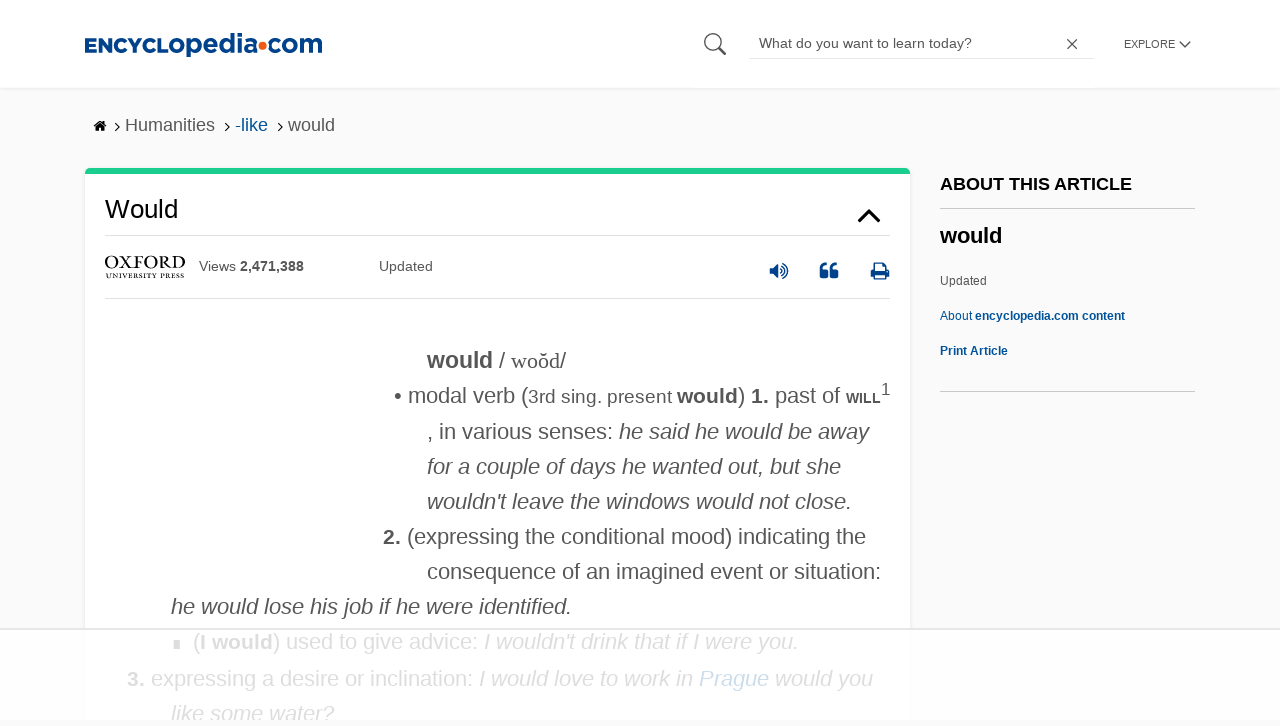

--- FILE ---
content_type: text/html
request_url: https://api.intentiq.com/profiles_engine/ProfilesEngineServlet?at=39&mi=10&dpi=936734067&pt=17&dpn=1&iiqidtype=2&iiqpcid=c2e61488-24f0-47ae-b870-15c3e83e13ca&iiqpciddate=1768747784004&pcid=64a7cc5e-26e9-40f3-9b0a-49cf0286bae9&idtype=3&gdpr=0&japs=false&jaesc=0&jafc=0&jaensc=0&jsver=0.33&testGroup=A&source=pbjs&ABTestingConfigurationSource=group&abtg=A&vrref=https%3A%2F%2Fwww.encyclopedia.com
body_size: 58
content:
{"abPercentage":97,"adt":1,"ct":2,"isOptedOut":false,"data":{"eids":[]},"dbsaved":"false","ls":true,"cttl":86400000,"abTestUuid":"g_17e44281-a0f5-4614-a119-be317e04653b","tc":9,"sid":-1712770275}

--- FILE ---
content_type: text/html; charset=utf-8
request_url: https://www.google.com/recaptcha/api2/aframe
body_size: 267
content:
<!DOCTYPE HTML><html><head><meta http-equiv="content-type" content="text/html; charset=UTF-8"></head><body><script nonce="oYUpmwBll0ub6UuZKnzkzQ">/** Anti-fraud and anti-abuse applications only. See google.com/recaptcha */ try{var clients={'sodar':'https://pagead2.googlesyndication.com/pagead/sodar?'};window.addEventListener("message",function(a){try{if(a.source===window.parent){var b=JSON.parse(a.data);var c=clients[b['id']];if(c){var d=document.createElement('img');d.src=c+b['params']+'&rc='+(localStorage.getItem("rc::a")?sessionStorage.getItem("rc::b"):"");window.document.body.appendChild(d);sessionStorage.setItem("rc::e",parseInt(sessionStorage.getItem("rc::e")||0)+1);localStorage.setItem("rc::h",'1768747791515');}}}catch(b){}});window.parent.postMessage("_grecaptcha_ready", "*");}catch(b){}</script></body></html>

--- FILE ---
content_type: text/plain; charset=utf-8
request_url: https://ads.adthrive.com/http-api/cv2
body_size: 10561
content:
{"om":["00xbjwwl","016a19b7-f77b-48c3-84f5-b344111cbef3","03621zun","08189wfv","0929nj63","097orecv","0av741zl","0avwq2wa","0b0m8l4f","0hly8ynw","0p7rptpw","0pycs8g7","0r6m6t7w","0sm4lr19","1","1007_t8eq9tjc","1011_302_56651545","1011_302_56651580","1011_302_57050998","1011_302_57051335","1011_302_57055604","1019_506177370","1019_514444823","1028_8728253","10310289136970_462615644","10310289136970_462615833","10310289136970_491345701","10310289136970_559920770","10310289136970_559920874","10310289136970_577824595","10310289136970_577824612","10310289136970_577824614","10310289136970_579599073","10310289136970_593674671","10310289136970_628990318","10310289136970_674714432","10339421-5836009-0","10339426-5836008-0","10877374","10ua7afe","110_583652883178231326","11142692","11509227","11519008","11519014","11648495","11707926","11721343","1185:1610326628","1185:1610326629","1185:1610326728","11896988","11928167","11928168","11928170","11930589","11999803","119_6213027","12010080","12010084","12010088","12123650","12142259","12151247","12219631","12219633","12219634","124682_620","124684_163","124843_8","124844_19","124848_7","12491645","12491656","12850755","13mvd7kb","1453468","1610326628","1610326728","16x7UEIxQu8","17_23487680","17_23487686","17_23487692","17_23487698","17_23487704","17_24104657","17_24104672","17_24598434","17_24696319","17_24696320","17_24696334","17_24766968","17_24766988","17_24767207","17_24767222","17_24767234","17_24767241","17_24767242","17_24767245","17_24767248","1891/84813","1891/84814","192987dwrq3","197dwrq3","19r1igh7","1cmuj15l","1dwefsfs","1ftzvfyu","1h7yhpl7","1r7rfn75","1vo0zc6d","1zuc5d3f","1zx7wzcw","201500253","201500255","201500257","202430_200_EAAYACog7t9UKc5iyzOXBU.xMcbVRrAuHeIU5IyS9qdlP9IeJGUyBMfW1N0_","202430_200_EAAYACogIm3jX30jHExW.LZiMVanc.j-uV7dHZ7rh4K3PRdSnOAyBBuRK60_","202430_200_EAAYACogfp82etiOdza92P7KkqCzDPazG1s0NmTQfyLljZ.q7ScyBDr2wK8_","20421090_200_EAAYACogwcoW5vogT5vLuix.rAmo0E1Jidv8mIzVeNWxHoVoBLEyBJLAmwE_","206_549423","2132:19682095","2132:42072323","2132:44748773","2132:45142083","2132:45327624","2132:45327625","2132:45410878","2132:45483959","2132:45519398","2132:45867738","2132:45919811","2132:45941257","2132:45999649","2132:46038615","2132:46038651","2132:46038653","2132:46039469","2179:585139266317201118","2179:587183202622605216","2179:588366512778827143","2179:588463996220411211","2179:588837179414603875","2179:588969843258627169","2179:589289985696794383","2179:591283456202345442","2179:594033992319641821","2249:512188092","2249:539659686","2249:647637518","2249:650628025","2249:674673753","2249:677340715","2249:686849949","2249:691910064","2249:691925891","2249:704251784","226226131","2307:097orecv","2307:0av741zl","2307:0b0m8l4f","2307:0hly8ynw","2307:0is68vil","2307:1vo0zc6d","2307:1zuc5d3f","2307:28u7c6ez","2307:2xe5185b","2307:4qxmmgd2","2307:4yevyu88","2307:74scwdnj","2307:794di3me","2307:7cmeqmw8","2307:814nwzqa","2307:8fdfc014","2307:a566o9hb","2307:bu0fzuks","2307:c1hsjx06","2307:cv2huqwc","2307:ddd2k10l","2307:dhd27ung","2307:dif1fgsg","2307:duxvs448","2307:ekv63n6v","2307:ey8vsnzk","2307:f7ednk5y","2307:fmmrtnw7","2307:fphs0z2t","2307:g749lgab","2307:ge4000vb","2307:gvotpm74","2307:hauz7f6h","2307:jd035jgw","2307:lp37a2wq","2307:mfsmf6ch","2307:mxccm4gg","2307:nucue7bj","2307:nv0uqrqm","2307:o4v8lu9d","2307:ouycdkmq","2307:quk7w53j","2307:rmttmrq8","2307:rrlikvt1","2307:s2ahu2ae","2307:t73gfjqn","2307:tty470r7","2307:u5zlepic","2307:u7p1kjgp","2307:urut9okb","2307:v1oc480x","2307:wt0wmo2s","2307:xe7etvhg","2307:zfexqyi5","2307:zvdz58bk","2319_66419_12499658","2319_66419_12500344","2409_15064_70_85540796","2409_15064_70_85540801","2409_15064_70_85808977","2409_15064_70_86112923","2409_25495_176_CR52055522","2409_25495_176_CR52092920","2409_25495_176_CR52092921","2409_25495_176_CR52092922","2409_25495_176_CR52092923","2409_25495_176_CR52092956","2409_25495_176_CR52153849","2409_25495_176_CR52175340","2409_25495_176_CR52178314","2409_25495_176_CR52178315","2409_25495_176_CR52178316","2409_25495_176_CR52186411","242697002","246110541","246453835","246638579","247292475","24947","25_0l51bbpm","25_13mvd7kb","25_34tgtmqk","25_49i1fha2","25_4tgls8cg","25_4zai8e8t","25_52qaclee","25_53v6aquw","25_6bfbb9is","25_7jvs1wj8","25_87z6cimm","25_8b5u826e","25_a1rkyh5o","25_cfnass1q","25_dwjp56fe","25_efxglfc7","25_fjzzyur4","25_hueqprai","25_lui7w03k","25_m2n177jy","25_mi91mg6e","25_op9gtamy","25_oz31jrd0","25_pz8lwofu","25_sgaw7i5o","25_sqmqxvaf","25_sx12rtl0","25_ti0s3bz3","25_tqejxuf9","25_utberk8n","25_uwon4xgh","25_x0hu8vfk","25_x716iscu","25_xejccf8o","25_xz6af56d","25_yi6qlg3p","25_ztlksnbe","25_zwzjgvpw","2662_199916_8153732","2662_199916_8153741","2662_199916_8153743","2662_199916_T26221136","2662_199916_T26221583","2662_199916_T26245902","2662_199916_T26246534","2662_200562_8168520","2662_200562_8172720","2662_200562_8172724","2662_200562_8172730","2662_200562_8172741","2662_200562_8182931","2662_200562_8182933","2662_200562_8182952","2662_200562_8182956","2662_200562_T26329948","2711_15051_12151096","2711_64_11999803","2711_64_12142265","2711_64_12160736","2715_9888_262592","2715_9888_440681","2715_9888_549410","2715_9888_551337","27s3hbtl","28452355","28925636","28933536","28u7c6ez","29102835","29402249","29414696","29414711","29414845","2974:8166427","2974:8168473","2974:8168475","2974:8168479","2974:8168483","2974:8168520","2974:8168539","2974:8168586","2974:8172724","2974:8172728","2974:8172731","2974:8172738","2974:8172741","2974:8182955","29_694150206","29_695879935","29_696964702","2a3dd394-1f28-41b8-bfcf-0b16ddd23157","2hdl0sv1","2m9w23re","2tAlke8JLD8Img5YutVv","2wgqelaj","2wj90v7b","2xe5185b","2y5a5qhb","308_125203_14","308_125204_11","315108725","318294159","31qdo7ks","32735354","32j56hnc","3335_25247_700109389","33419345","33603859","33604871","33608492","33608759","33627671","33iu1mcp","34182009","3490:CR52055522","3490:CR52092920","3490:CR52092921","3490:CR52092923","3490:CR52175339","3490:CR52175340","3490:CR52178315","3490:CR52178316","3490:CR52212688","34eys5wu","36136117","36159044","36253317613886208","36253322933278720","3646_185414_8687255","3646_185414_8687256","3646_185414_8687257","3658_136236_fphs0z2t","3658_15078_u5zlepic","3658_205985_zj3di034","3658_211122_74scwdnj","3658_211122_rmenh8cz","3658_22079_hauz7f6h","36_46_11125455","36_46_11274704","36_46_11881007","3702_139777_24765461","3702_139777_24765466","3702_139777_24765468","3702_139777_24765477","3702_139777_24765483","3745kao5","381513943572","3822:23149016","38662013","39303316","39303318","39350186","39364467","39368822","39385380","3LMBEkP-wis","3a19xks2","3f77f040-bf64-4a32-bac4-0e929f5c4aa3","3fqdkjcw","3irzr1uu","3o6augn1","4083IP31KS13kodabuilt_64e05","4083IP31KS13kodabuilt_ade48","409_189407","409_216326","409_216366","409_216384","409_216386","409_216396","409_216402","409_216406","409_216407","409_216416","409_220336","409_220338","409_220344","409_220349","409_223588","409_223589","409_223599","409_225978","409_225980","409_225982","409_225983","409_225987","409_225988","409_225990","409_225992","409_226312","409_226314","409_226321","409_226322","409_226324","409_226326","409_226332","409_226336","409_226342","409_226346","409_226347","409_226352","409_226354","409_226361","409_226362","409_226366","409_226372","409_226374","409_226376","409_227223","409_227224","409_227226","409_227235","409_227239","409_227240","409_228054","409_228115","409_228354","409_228362","409_228363","409_228367","409_228370","409_228373","409_228378","409_228380","409_228381","409_230727","409_230728","409_231798","42604842","43919974","43919984","43919985","439246469228","43a7ptxe","43ij8vfd","440681","44629254","45327624","45327625","45519398","45867738","458901553568","45999649","45v886tf","4642109_46_12123650","4642109_46_12142259","46_12123650","46_12142259","47192068","481703827","48223062","485027845327","48700636","48739100","48739102","48739106","49039749","49065887","4941614","4941618","4947806","4972638","4972640","4aqwokyz","4fk9nxse","4qks9viz","4qxmmgd2","4tgls8cg","4yevyu88","4zai8e8t","50262962","502806102","50479792","50525751","507f7a46-413c-4fee-b197-bcb5597a1450","51372397","51372410","521168","52136743","521_425_203499","521_425_203500","521_425_203501","521_425_203506","521_425_203508","521_425_203509","521_425_203514","521_425_203515","521_425_203517","521_425_203518","521_425_203519","521_425_203525","521_425_203526","521_425_203529","521_425_203530","521_425_203535","521_425_203536","521_425_203538","521_425_203539","521_425_203541","521_425_203542","521_425_203543","521_425_203546","521_425_203614","521_425_203615","521_425_203617","521_425_203618","521_425_203632","521_425_203633","521_425_203634","521_425_203635","521_425_203653","521_425_203657","521_425_203659","521_425_203663","521_425_203673","521_425_203674","521_425_203675","521_425_203677","521_425_203678","521_425_203681","521_425_203683","521_425_203687","521_425_203692","521_425_203693","521_425_203695","521_425_203699","521_425_203700","521_425_203702","521_425_203703","521_425_203706","521_425_203708","521_425_203712","521_425_203714","521_425_203729","521_425_203730","521_425_203732","521_425_203733","521_425_203736","521_425_203738","521_425_203742","521_425_203867","521_425_203868","521_425_203870","521_425_203871","521_425_203872","521_425_203874","521_425_203877","521_425_203878","521_425_203887","521_425_203890","521_425_203892","521_425_203893","521_425_203897","521_425_203898","521_425_203899","521_425_203901","521_425_203907","521_425_203908","521_425_203909","521_425_203912","521_425_203913","521_425_203916","521_425_203924","521_425_203926","521_425_203932","521_425_203934","521_425_203936","521_425_203940","521_425_203943","521_425_203946","521_425_203949","521_425_203954","521_425_203956","521_425_203960","521_425_203970","521_425_203973","521_425_203976","521_425_203978","5242112qaclee","52qaclee","5316_139700_09c5e2a6-47a5-417d-bb3b-2b2fb7fccd1e","5316_139700_1675b5c3-9cf4-4e21-bb81-41e0f19608c2","5316_139700_16d52f38-95b7-429d-a887-fab1209423bb","5316_139700_24bb9d5d-487a-4688-874e-6e8caa5997a5","5316_139700_25804250-d0ee-4994-aba5-12c4113cd644","5316_139700_4589264e-39c7-4b8f-ba35-5bd3dd2b4e3a","5316_139700_4d1cd346-a76c-4afb-b622-5399a9f93e76","5316_139700_5be498a5-7cd7-4663-a645-375644e33f4f","5316_139700_6029f708-b9d6-4b21-b96b-9acdcadab3e5","5316_139700_605bf0fc-ade6-429c-b255-6b0f933df765","5316_139700_63c5fb7e-c3fd-435f-bb64-7deef02c3d50","5316_139700_685f4df0-bcec-4811-8d09-c71b4dff2f32","5316_139700_6aefc6d3-264a-439b-b013-75aa5c48e883","5316_139700_6c959581-703e-4900-a4be-657acf4c3182","5316_139700_709d6e02-fb43-40a3-8dee-a3bf34a71e58","5316_139700_72add4e5-77ac-450e-a737-601ca216e99a","5316_139700_76cc1210-8fb0-4395-b272-aa369e25ed01","5316_139700_7ffcb809-64ae-49c7-8224-e96d7c029938","5316_139700_83b9cb16-076b-42cd-98a9-7120f6f3e94b","5316_139700_86ba33fe-6ccb-43c3-a706-7d59181d021c","5316_139700_87802704-bd5f-4076-a40b-71f359b6d7bf","5316_139700_8f247a38-d651-4925-9883-c24f9c9285c0","5316_139700_90aab27a-4370-4a9f-a14a-99d421f43bcf","5316_139700_ae41c18c-a00c-4440-80fa-2038ea8b78cb","5316_139700_af6bd248-efcd-483e-b6e6-148c4b7b9c8a","5316_139700_b801ca60-9d5a-4262-8563-b7f8aef0484d","5316_139700_bd0b86af-29f5-418b-9bb4-3aa99ec783bd","5316_139700_cbda64c5-11d0-46f9-8941-2ca24d2911d8","5316_139700_cd438f6c-2c42-400f-9186-9e0019209194","5316_139700_cebab8a3-849f-4c71-9204-2195b7691600","5316_139700_d1a8183a-ff72-4a02-b603-603a608ad8c4","5316_139700_d1c1eb88-602b-4215-8262-8c798c294115","5316_139700_dc9214ed-70d3-4b6b-a90b-ca34142b3108","5316_139700_de0a26f2-c9e8-45e5-9ac3-efb5f9064703","5316_139700_e3299175-652d-4539-b65f-7e468b378aea","5316_139700_e3bec6f0-d5db-47c8-9c47-71e32e0abd19","5316_139700_e57da5d6-bc41-40d9-9688-87a11ae6ec85","5316_139700_e819ddf5-bee1-40e6-8ba9-a6bd57650000","5316_139700_ed348a34-02ad-403e-b9e0-10d36c592a09","5316_139700_f25505d6-4485-417c-9d44-52bb05004df5","5316_139700_f3c12291-f8d3-4d25-943d-01e8c782c5d7","5316_139700_f7be6964-9ad4-40ba-a38a-55794e229d11","5316_139700_fd97502e-2b85-4f6c-8c91-717ddf767abc","53osz248","53v6aquw","542854698","5472d73a-9563-4a97-acc3-25bfb877941a","549410","549423","55092222","5510:ouycdkmq","5510:quk7w53j","55110218","55116649","55167461","55221385","55344524","55344633","553781220","553781221","553781814","553804","554480","5563_66529_OADD2.1230353538491029_1ZJOCDMYLEWDZVJ","5563_66529_OADD2.1316115555006003_1IJZSHRZK43DPWP","5563_66529_OADD2.1316115555006019_1AQHLLNGQBND5SG","5563_66529_OADD2.1321613113157448_15LE1YAJCDGWXY5","5563_66529_OADD2.1326011159790380_1WMLD4HUE15VG23","5563_66529_OADD2.7284328140866_1BGO6DQ8INGGSEA5YJ","5563_66529_OADD2.7284328140867_1QMTXCF8RUAKUSV9ZP","5563_66529_OADD2.7284328163393_196P936VYRAEYC7IJY","5563_66529_OAIP.0f27f9fb001812aa3d1d55c99e11cd6b","5563_66529_OAIP.104c050e6928e9b8c130fc4a2b7ed0ac","5563_66529_OAIP.e577cb7e1e095536c88e98842156467a","55763523","557_409_216366","557_409_216396","557_409_216406","557_409_216482","557_409_216487","557_409_216586","557_409_216606","557_409_220139","557_409_220149","557_409_220169","557_409_220333","557_409_220334","557_409_220336","557_409_220338","557_409_220343","557_409_220344","557_409_220348","557_409_220354","557_409_220364","557_409_220366","557_409_220370","557_409_223589","557_409_225988","557_409_225990","557_409_226312","557_409_226316","557_409_226342","557_409_228054","557_409_228055","557_409_228059","557_409_228064","557_409_228074","557_409_228105","557_409_228113","557_409_228115","557_409_228348","557_409_228349","557_409_228351","557_409_228354","557_409_228363","557_409_228370","557_409_230735","557_409_235268","55897199","558_93_03621zun","558_93_9vtd24w4","558_93_nrlkfmof","558_93_x716iscu","558_93_xe7etvhg","558_93_ztlksnbe","55965333","560_74_18236330","560_74_18268030","560_74_18268075","5626536529","56341213","5636:12023788","56635906","56635908","56635945","56635955","566561477","5670:8172741","5700:553781814","5726507757","5726542309","576777115309199355","576857699833602496","58117332","58310259131_553781814","583652883178231326","585139266317201118","587183202622605216","589289985696794383","589318202881681006","591283456202345442","59751572","59816685","59817831","59818357","59873208","59873222","59873223","59873227","5989_28443_701278088","5989_28443_701278089","5989_84349_553781220","5auirdnp","5dd5limo","5gc3dsqf","5ia3jbdy","5iujftaz","5mfptdzd","60146355","6026574625","60485583","60618611","60638194","609577512","60f5a06w","61085224","61102880","61174500","61210708","61210719","61697932","61823051","61823068","618576351","618653722","618876699","618980679","61900466","61901937","619089559","61916211","61916223","61916225","61916229","61932920","61932925","61932933","61932957","62019442","62019933","62020288","620646535431","62187798","6226500969","6226505231","6226505239","6226507991","6226508011","6226508473","6226522293","6226530649","62499748","6250_66552_943382804","627225143","627227759","627290883","627301267","627309156","627309159","627506494","62799585","628013474","628015148","628086965","628222860","628223277","628360582","628444259","628444262","628444433","628444439","628456307","628456310","628456313","628456379","628622166","628622169","628622172","628622175","628622178","628622241","628622244","628622247","628622250","628683371","628687043","628687157","628687460","628687463","628803013","628841673","628990952","629007394","629009180","629167998","629168001","629168010","629168565","629171196","629171202","629234167","629255550","629350437","62946743","62946745","62946748","62946757","629488423","62978284","62978285","62978299","62978305","62980343","62980385","62981075","629817930","62981822","62987257","629984747","630137823","6365_61796_729220897126","6365_61796_742174851279","6365_61796_768254987727","6365_61796_784844652399","6365_61796_784880263591","6365_61796_784880274628","6365_61796_784880275132","6365_61796_784880275657","6365_61796_785325846639","6365_61796_785326944429","6365_61796_785326944648","6365_61796_785360426836","6365_61796_785451798380","6365_61796_785451849518","6365_61796_787865606637","6365_61796_789727047272","6365_61796_790703534060","63t6qg56","648104664","651637446","651637459","651637461","651637462","652348590","6547_67916_graJ1gIjiYcJVBo9B51g","6547_67916_zyl6h5VtIV0Sa2kuMaY4","659216891404","659713728691","668547445","66_jkl5etmbszxdhbdnrekv","66_lps2oua9w3e1sexvltay","66_w8chpvdntmj9ysk435xp","670_9916_553781814","670_9916_594028899","673375558002","676lzlnk","67swazxr","680_99480_464327579","680_99480_685190804","680_99480_685191118","680_99480_692218887","680_99480_692219030","680_99480_700109383","680_99480_700109391","680_99480_700109393","683692339","684137347","684493019","688078501","694912939","695879875","695879895","695879898","696314600","696332890","697189865","697189885","697189949","697189950","697189959","697189968","697189974","697189989","697189991","697189993","697190001","697190012","697190014","697190091","697241337","697525780","697525781","697525795","697525824","697876985","697876986","697876988","697876994","697876997","697876998","697876999","697877001","698637276","698637285","698637292","698637293","698637296","699109671","699122090","699183153","699753217","699812857","699813340","6bfbb9is","6l5qanx0","6lmy2lg0","6mrds7pc","6p9v1joo","6rbncy53","6wbm92qr","6zt4aowl","700109383","700109389","701082828","701276081","701278089","702397981","703908771","704889857","70_83443042","70_85444701","70_85444760","70_85444767","70_85444959","70_85472778","70_85472779","70_85472783","70_85472854","70_85472859","70_85472861","70_85472862","720234613665","720234615065","730507592153","7354_138543_79507221","7354_138543_79507267","7354_229128_86128400","740785804761","7414_121891_6151379","74243_74_18268031","74_559920874","74_579598667","74_579599608","74_628990318","74scwdnj","766537367517","769779502702","7732580","77b4e653-3def-4788-bb78-f8631f6b1e16","786935973586","78827816","78827832","79096173","79096186","792105110559","794di3me","7969_149355_45327624","7969_149355_45941257","7cmeqmw8","7exo1dkh","7fc6xgyo","7i30xyr5","7qevw67b","7vlmjnq0","7x8f326o","7xb3th35","80070421","80072819","80072827","80072838","80072847","80843556","80843558","80ec5mhd","814nwzqa","8152859","8152878","8152879","8153725","8153731","8153743","8153749","8154360","8154361","8154362","8154363","8154364","8154366","8168539","8172734","8172741","8182952","82133854","82133859","82286818","82286850","82ubdyhk","8341_230731_579199547309811353","8341_230731_579593739337040696","8341_230731_587183202622605216","8341_230731_588366512778827143","8341_230731_588969843258627169","8341_230731_589318202881681006","8341_230731_590157627360862445","83443036","83443827","83443883","83443885","83448049","84578122","84578144","85444701","85444734","85444764","85444947","85444952","85444966","85444969","85480686","85704569","85943196","85943197","86128391","86470621","86470702","86509222","86509226","86509229","87z6cimm","8968064","8ax1f5n9","8b5u826e","8bmj0vm7","8c6e467c-61fd-4565-83a1-f74bd4d57b79","8fdfc014","8orkh93v","8r5x1f61","8r6lubnd","8s8c5dlv","8vv4rx9p","8w4klwi4","8y2y355b","9057/0328842c8f1d017570ede5c97267f40d","9057/211d1f0fa71d1a58cabee51f2180e38f","90_12219631","90_12219633","90_12219634","90_12452427","90_12491645","90_12837802","9161807","9173960","91950609","91950636","91950639","91950700","9309343","97298fzsz2a","97_8152859","97_8152879","98xzy0ek","9b7e5087-2a50-48b2-89a5-e9d2704acadf","9d5f8vic","9krcxphu","9l06fx6u","9mspm15z","9r15vock","9rqgwgyb","9t6gmxuz","9vtd24w4","9wmwe528","9yffr0hr","FC8Gv9lZIb0","HFN_IsGowZU","K7aW6-W4pKA","MIcBYCEIhGU","RAKT2039000H","TkIfjsDlbGU","YM34v0D1p1g","YlnVIl2d84o","_2Ddn1kJUvs","a0oxacu8","a566o9hb","a7w365s6","abhu2o6t","ad93t9yy","ai51bqq6","akt5hkea","axw5pt53","b3sqze11","b90cwbcd","be2984hm1i2","be4hm1i2","bfc51d4b-5775-4b4f-b78f-322ded8ba51c","bj4kmsd6","blXOWD88304","bmp4lbzm","bmvwlypm","bn278v80","bpecuyjx","bpwmigtk","bu0fzuks","bwwbm3ch","bzh08qq8","c1hsjx06","c25t9p0u","c75hp4ji","c7i6r1q4","c8eca391-126d-4c76-816a-aafd9e7a1e74","c91b58fe-4ec3-4f7b-9ebf-004f42a5b46a","ccnv0dly","cd40m5wq","cf382362-1746-4889-8e14-413cba320c46","co17kfxk","cqant14y","cr-1oplzoysu9vd","cr-1oplzoysuatj","cr-1oplzoysubwe","cr-1oplzoysubxe","cr-2deugwfeu9vd","cr-3cfm0l8huatj","cr-3kc0l701uatj","cr-6ovjht2eu9vd","cr-6ovjht2euatj","cr-6ovjht2eubwe","cr-6ovjht2eubxe","cr-72occ8olu9vd","cr-72occ8olubwe","cr-96xuyi0uu9xg","cr-96xuyi0wu9xg","cr-96xuyi3su8rm","cr-96xuyi4xu9xg","cr-97pzzgzrubqk","cr-98qyxf3wubqk","cr-98ru5j2tubxf","cr-98t25j4xu8rm","cr-98t25j4xu9xg","cr-98xywk4uubxf","cr-9c_uyzk7q17ueuzu","cr-9cqtwg3qw8rhwz","cr-9cqtwg3qw8ri02","cr-9hxzbqc08jrgv2","cr-Bitc7n_p9iw__vat__49i_k_6v6_h_jce2vj5h_9v3kalhnq","cr-a9s2xe6yubwj","cr-a9s2xf1tubwj","cr-aaqt0j8subwj","cr-aaqt0j8vubwj","cr-aaqt0k1vubwj","cr-aav1zg0rubwj","cr-aav1zg0wubwj","cr-aav22g0xubwj","cr-aav22g2tubwj","cr-aavwye1uubwj","cr-aawz2m3pubwj","cr-aawz2m4yubwj","cr-aawz2m5xubwj","cr-aawz2m7xubwj","cr-aawz3f0uubwj","cr-aawz3f0wubwj","cr-aawz3f1yubwj","cr-aawz3f2tubwj","cr-aawz3f3qubwj","cr-aawz3f3uubwj","cr-aawz3f3xubwj","cr-aawz3i2xubwj","cr-bai9pzp9u9vd","cr-c5zb4r7iuatj","cr-c5zb4r7iubwe","cr-cz5eolb5ubxe","cr-dbs04e1rt7tmu","cr-dbs04e1ru7tmu","cr-dbs04e7qx7tmu","cr-dby2yd7wx7tmu","cr-dfsz3h5wu7tmu","cr-e8x25d2q17tmu","cr-edt0xg8uz7uiu","cr-edt0xgzvy7uiu","cr-edt0xgzvy7vjv","cr-etupep94u9vd","cr-etupep94ubxe","cr-g7wv3g0qvft","cr-g7xv5i0qvft","cr-g7xv5i6qvft","cr-gaqt1_k4quarex4qntt","cr-ghun4f53u9vd","cr-ghun4f53uatj","cr-ghun4f53ubwe","cr-ghun4f53ubxe","cr-hxf9stx0u9vd","cr-hxf9stx0uatj","cr-kz4ol95lu9vd","cr-kz4ol95lubwe","cr-l28i1je3u9vd","cr-lg354l2uvergv2","cr-lj2vgezau9vd","cr-nposu7qtuatj","cr-p03jl497u9vd","cr-p03jl497uatj","cr-p03jl497ubwe","cr-sk1vaer4u9vd","cr-sk1vaer4ubwe","cr-u8cu3kinubwe","cr-wm8psj6gubwe","cr-wvy9pnlnu9vd","cr-wvy9pnlnuatj","cr-wvy9pnlnubxe","cr-xu1ullzyu9vd","cr-xu1ullzyuatj","cr-xu1ullzyubxe","cv2huqwc","cymho2zs","czt3qxxp","d8ijy7f2","ddd2k10l","de66hk0y","dhd27ung","dif1fgsg","dttupnse","dwjp56fe","dwrzppl8","e1298a2wlmi","e2c76his","e406ilcq","eb9vjo1r","ed2985kozku","ed5kozku","edspht56","eiqtrsdn","ekocpzhh","ekv63n6v","em6rk9k7","extremereach_creative_76559239","ey8vsnzk","f0u03q6w","f7ednk5y","f8f50d24-9235-431f-a8ab-c527572ef1e0","fcd28dfb-6273-4a92-91ee-27bf83aaac7a","fcn2zae1","fdujxvyb","feueU8m1y4Y","fjp0ceax","fjzzyur4","flgb97td","fmbxvfw0","fmmrtnw7","fp298hs0z2t","fphs0z2t","fwpo5wab","g4iapksj","g4kw4fir","g5egxitt","g749lgab","g80wmwcu","gb15fest","gvotpm74","gx88v0du","h5p8x4yp","h828fwf4","hauz7f6h","hf2989ak5dg","hf9ak5dg","hniwwmo2","hr2985uo0z9","hr5uo0z9","hu2988cf63l","hueqprai","hzonbdnu","i2aglcoy","i776wjt4","i8q65k6g","i90isgt0","ij0o9c81","ikjvo5us","iuueobqd","j39smngx","j4r0agpc","jd035jgw","k32m2mvp","k6mxdk4o","kecbwzbd","kk5768bd","klqiditz","ksrdc5dk","kwj8z3gi","ky0y4b7y","kz8629zd","l0qkeplj","ll8m2pwk","llejctn7","lmkhu9q3","lp37a2wq","lqik9cb3","lu0m1szw","lz23iixx","m1sbm47a","m2n177jy","m4298xt6ckm","m4xt6ckm","m9tz4e6u","min949in","mk19vci9","mnzinbrt","mtsc0nih","mvtp3dnv","mxccm4gg","n06kpcfp","n9xxyakp","ndestypq","ndzqebv9","nfucnkws","nowwxzpy","np9yfx64","nrlkfmof","nv0uqrqm","nv5uhf1y","oawhpt33","ocnesxs5","oe31iwxh","ofoon6ir","ofr83ln0","op9gtamy","ot91zbhz","ou298ycdkmq","ouycdkmq","ov298eppo2h","ox6po8bg","oz31jrd0","oz3ry6sr","ozdii3rw","pefxr7k2","pi6u4hm4","pilv78fi","pmtssbfz","poc1p809","ppn03peq","pr3rk44v","prq4f8da","ptb9camj","pte4wl23","pvu20l8t","pyknyft8","pz0cuwfd","pz8lwofu","q048bxbb","q8d1r73v","q9plh3qd","qaoxvuy4","qen3mj4l","qffuo3l3","qqvgscdx","qts6c5p3","quk7w53j","qx169s69","r35763xz","r3co354x","r3gt8ko1","riaslz7g","rmenh8cz","rmttmrq8","rnvjtx7r","rrlikvt1","rxj4b6nw","s2ahu2ae","s4s41bit","sgaw7i5o","sk3ffy7a","sk4ge5lf","snw5f91s","soyitx9g","svx63iol","t2dlmwva","t3gzv5qs","t3qhlocr","t4zab46q","t5kb9pme","t73gfjqn","ta3n09df","tc6309yq","ti0s3bz3","tqejxuf9","tsf8xzNEHyI","twf10en3","u1jb75sm","u2x4z0j8","u3i8n6ef","u5298zlepic","u7863qng","u7p1kjgp","uhebin5g","ujqkqtnh","ul298u6uool","ulu6uool","uq0uwbbh","urut9okb","ut298hwjnbu","ut42112berk8n","utberk8n","uy5wm2fg","v1oc480x","v224plyd","v2iumrdh","v4rfqxto","v55v20rw","v9k6m2b0","ven7pu1c","vf42112vpfnp8","vntg5tj3","vosqszns","vtri9xns","w15c67ad","w1ws81sy","w3ez2pdd","w5et7cv9","w82ynfkl","waryafvp","wix9gxm5","wpkv7ngm","wt0wmo2s","wu5qr81l","wwo5qowu","wxfnrapl","x716iscu","xafmw0z6","xdaezn6y","xe2987etvhg","xe7etvhg","xhcpnehk","xswz6rio","xtxa8s2d","xwhet1qh","xz6af56d","xzwdm9b7","y51tr986","ybgpfta6","yfbsbecw","ygmhp6c6","yi6qlg3p","yl0m4qvg","yl9likui","yvwm7me2","z014jm23","z5hxgudl","z8hcebyi","zMu7rtlPsrU","zaiy3lqy","zfexqyi5","zi298bvsmsx","zibvsmsx","zj3di034","zvdz58bk","zvfjb0vm","zw6jpag6","zwzjgvpw","zxl8as7s","7979132","7979135"],"pmp":[],"adomains":["1md.org","a4g.com","about.bugmd.com","acelauncher.com","adameve.com","adelion.com","adp3.net","advenuedsp.com","aibidauction.com","aibidsrv.com","akusoli.com","allofmpls.org","arkeero.net","ato.mx","avazutracking.net","avid-ad-server.com","avid-adserver.com","avidadserver.com","aztracking.net","bc-sys.com","bcc-ads.com","bidderrtb.com","bidscube.com","bizzclick.com","bkserving.com","bksn.se","brightmountainads.com","bucksense.io","bugmd.com","ca.iqos.com","capitaloneshopping.com","cdn.dsptr.com","clarifion.com","clean.peebuster.com","cotosen.com","cs.money","cwkuki.com","dallasnews.com","dcntr-ads.com","decenterads.com","derila-ergo.com","dhgate.com","dhs.gov","digitaladsystems.com","displate.com","doyour.bid","dspbox.io","envisionx.co","ezmob.com","fla-keys.com","fmlabsonline.com","g123.jp","g2trk.com","gadgetslaboratory.com","gadmobe.com","getbugmd.com","goodtoknowthis.com","gov.il","grosvenorcasinos.com","guard.io","hero-wars.com","holts.com","howto5.io","http://bookstofilm.com/","http://countingmypennies.com/","http://fabpop.net/","http://folkaly.com/","http://gameswaka.com/","http://gowdr.com/","http://gratefulfinance.com/","http://outliermodel.com/","http://profitor.com/","http://tenfactorialrocks.com/","http://vovviral.com/","https://instantbuzz.net/","https://www.royalcaribbean.com/","ice.gov","imprdom.com","justanswer.com","liverrenew.com","longhornsnuff.com","lovehoney.com","lowerjointpain.com","lymphsystemsupport.com","meccabingo.com","media-servers.net","medimops.de","miniretornaveis.com","mobuppsrtb.com","motionspots.com","mygrizzly.com","myiq.com","myrocky.ca","national-lottery.co.uk","nbliver360.com","ndc.ajillionmax.com","nibblr-ai.com","niutux.com","nordicspirit.co.uk","notify.nuviad.com","notify.oxonux.com","own-imp.vrtzads.com","paperela.com","paradisestays.site","parasiterelief.com","peta.org","pfm.ninja","photoshelter.com","pixel.metanetwork.mobi","pixel.valo.ai","plannedparenthood.org","plf1.net","plt7.com","pltfrm.click","printwithwave.co","privacymodeweb.com","rangeusa.com","readywind.com","reklambids.com","ri.psdwc.com","royalcaribbean.com","royalcaribbean.com.au","rtb-adeclipse.io","rtb-direct.com","rtb.adx1.com","rtb.kds.media","rtb.reklambid.com","rtb.reklamdsp.com","rtb.rklmstr.com","rtbadtrading.com","rtbsbengine.com","rtbtradein.com","saba.com.mx","safevirus.info","securevid.co","seedtag.com","servedby.revive-adserver.net","shift.com","simple.life","smrt-view.com","swissklip.com","taboola.com","tel-aviv.gov.il","temu.com","theoceanac.com","track-bid.com","trackingintegral.com","trading-rtbg.com","trkbid.com","truthfinder.com","unoadsrv.com","usconcealedcarry.com","uuidksinc.net","vabilitytech.com","vashoot.com","vegogarden.com","viewtemplates.com","votervoice.net","vuse.com","waardex.com","wapstart.ru","wayvia.com","wdc.go2trk.com","weareplannedparenthood.org","webtradingspot.com","www.royalcaribbean.com","xapads.com","xiaflex.com","yourchamilia.com"]}

--- FILE ---
content_type: text/plain
request_url: https://rtb.openx.net/openrtbb/prebidjs
body_size: -226
content:
{"id":"8e8da5a1-2e3c-4984-8132-f072ac82425f","nbr":0}

--- FILE ---
content_type: text/plain
request_url: https://rtb.openx.net/openrtbb/prebidjs
body_size: -226
content:
{"id":"564f29b4-35b8-4aef-b9b2-f52736d8537d","nbr":0}

--- FILE ---
content_type: text/plain
request_url: https://rtb.openx.net/openrtbb/prebidjs
body_size: -84
content:
{"id":"e2c1c7d7-8029-4486-afb2-6b143a1e5ec5","nbr":0}

--- FILE ---
content_type: text/plain; charset=UTF-8
request_url: https://at.teads.tv/fpc?analytics_tag_id=PUB_17002&tfpvi=&gdpr_consent=&gdpr_status=22&gdpr_reason=220&ccpa_consent=&sv=prebid-v1
body_size: 56
content:
MWVlNTllZTctMzEzMi00Y2FmLWE1OGMtZDg4MGYwOTVlNmExIzMtNw==

--- FILE ---
content_type: text/plain
request_url: https://rtb.openx.net/openrtbb/prebidjs
body_size: -226
content:
{"id":"b552c381-1d06-4b7e-bc1f-6933a225bc4b","nbr":0}

--- FILE ---
content_type: text/plain
request_url: https://rtb.openx.net/openrtbb/prebidjs
body_size: -226
content:
{"id":"1258722d-2216-43ee-bca5-a27c473923b7","nbr":0}